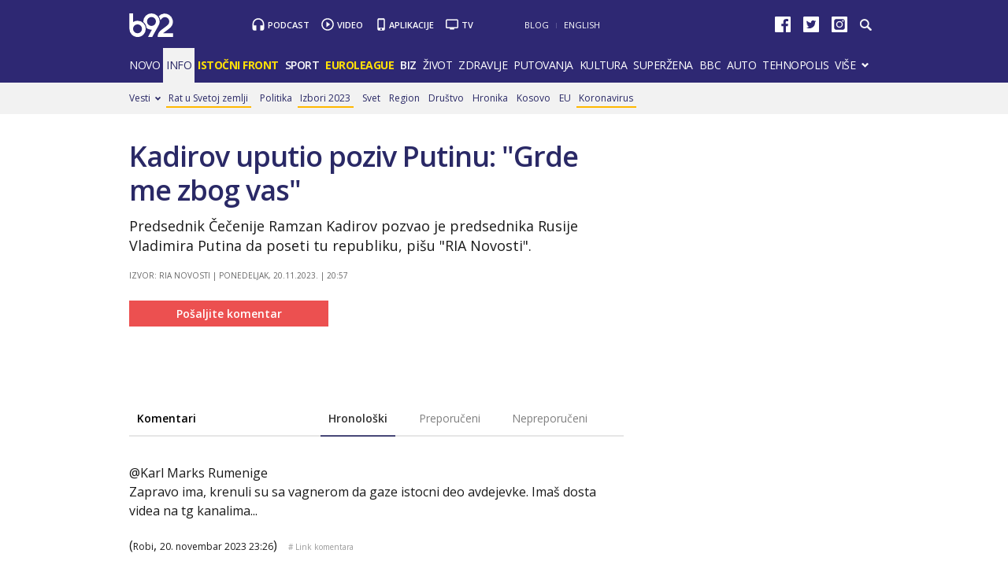

--- FILE ---
content_type: text/html
request_url: https://xs4.b92.net/info/komentari.php?nav_id=2437105
body_size: 87069
content:
<!DOCTYPE html>
<html lang="sr">
    <head>
        <meta charset="windows-1250">
        <meta name="viewport" content="width=device-width, initial-scale=1.0">
        <meta name="robots" content="noindex, nofollow" />
    <link rel="dns-prefetch" href="//b92s.net" />
    <link rel="dns-prefetch" href="https://b92s.net" />
                        <title>Kadirov uputio poziv Putinu: &quot;Grde me zbog vas&quot; - B92</title>
            <!--<meta name="theme-color" content="#312670" />
        <link rel="icon" sizes="16x16 32x32 48x48 64x64" href="//b92s.net/v5/images/favicon-64.ico?v3" />
        <link rel="icon" sizes="128x128" href="//b92s.net/v5/images/b92net-icon-128.png" />
        <link rel="icon" sizes="192x192" href="//b92s.net/v5/images/b92net-icon-192.png" />
        <link rel="apple-touch-icon" sizes="180x180" href="//b92s.net/v5/images/b92net-icon-180.png" />
        <link rel="icon" href="//b92s.net/v5/images/favicon-16.ico?v3" />-->
        <link rel="apple-touch-icon" sizes="57x57" href="https://b92s.net/v5/images/icons/apple-icon-57x57.png">
        <link rel="apple-touch-icon" sizes="60x60" href="https://b92s.net/v5/images/icons/apple-icon-60x60.png">
        <link rel="apple-touch-icon" sizes="72x72" href="https://b92s.net/v5/images/icons/apple-icon-72x72.png">
        <link rel="apple-touch-icon" sizes="76x76" href="https://b92s.net/v5/images/icons/apple-icon-76x76.png">
        <link rel="apple-touch-icon" sizes="114x114" href="https://b92s.net/v5/images/icons/apple-icon-114x114.png">
        <link rel="apple-touch-icon" sizes="120x120" href="https://b92s.net/v5/images/icons/apple-icon-120x120.png">
        <link rel="apple-touch-icon" sizes="144x144" href="https://b92s.net/v5/images/icons/apple-icon-144x144.png">
        <link rel="apple-touch-icon" sizes="152x152" href="https://b92s.net/v5/images/icons/apple-icon-152x152.png">
        <link rel="apple-touch-icon" sizes="180x180" href="https://b92s.net/v5/images/icons/apple-icon-180x180.png">
        <link rel="icon" type="image/png" sizes="192x192"  href="https://b92s.net/v5/images/icons/android-icon-192x192.png">
        <link rel="icon" type="image/x-icon" sizes="16x16 32x32" href="https://b92s.net/v5/images/icons/favicon.ico?v5" />
        <link rel="manifest" href="/manifest.json">
        <meta name="msapplication-TileColor" content="#312670">
        <meta name="msapplication-TileImage" content="https://b92s.net/v5/images/icons/ms-icon-144x144.png">
        <meta name="theme-color" content="#312670">
        <!-- UPSCORE LANDING START -->
        <!-- UPSCORE LANDING END -->
                                <link rel="amphtml" href="https://www.b92.net/info/vesti/index.php?yyyy=2023&mm=11&dd=20&nav_category=78&nav_id=2437105&version=amp">
                        <meta name="description" content="Predsednik Čečenije Ramzan Kadirov pozvao je predsednika Rusije Vladimira Putina da poseti tu republiku, pišu &quot;RIA Novosti&quot;.
" />
                    <link rel="canonical" href="https://www.b92.net/info/vesti/index.php?yyyy=2023&mm=11&dd=20&nav_category=78&nav_id=2437105" />
                        <!--social meta-->
<meta name="title" content="Kadirov uputio poziv Putinu: &quot;Grde me zbog vas&quot; - Info - B92" />
<meta property="og:title" content="Kadirov uputio poziv Putinu: &quot;Grde me zbog vas&quot;" />
<meta property="og:type" content="article" />
<meta property="og:url" content="https://www.b92.net/info/vesti/index.php?yyyy=2023&mm=11&dd=20&nav_category=78&nav_id=2437105" />
<meta property="og:image" content='https://www.b92.net/news/pics/2023/11/20/1935022693655bba1dbbfe5733264983_1280x720x006868.jpg' />
<meta property="og:image:type" content="image/jpeg" />
<meta property="og:image:width" content="1280" />
<meta property="og:image:height" content="720" />
<meta property="og:image" content="FULL_IMAGE_PATH" />
<meta property="og:site_name" content="B92.net" />
<meta property="og:description" content="Kako je navedeno, Kadirov se zahvalio predsedniku Rusije na pomoc&amp;#769;i u obnavljanju transportnog sektora u republici i uopšte, na pažnji prema Čečeniji." />
<meta property="fb:app_id" content="115124261860077"/>
<meta name="twitter:card" content="summary_large_image" />
<meta name="twitter:url" content="https://www.b92.net/info/vesti/index.php?yyyy=2023&mm=11&dd=20&nav_category=78&nav_id=2437105" />
<meta name="twitter:title" content="Kadirov uputio poziv Putinu: &quot;Grde me zbog vas&quot;" />
<meta name="twitter:description" content="Kako je navedeno, Kadirov se zahvalio predsedniku Rusije na pomoc&amp;#769;i u obnavljanju transportnog sektora u republici i uopšte, na pažnji prema Čečeniji." />
<meta name="twitter:image" content='https://www.b92.net/news/pics/2023/11/20/1935022693655bba1dbbfe5733264983_1280x720x006868.jpg' />
<!--social meta end--><!--schema.org-->
<script type="application/ld+json">
        {
            "@context": "http://schema.org/",
            "@type": "NewsArticle",
            "mainEntityOfPage": {
                "@type": "WebPage",
                "@id": "https://b92.net/info/vesti/index.php?yyyy=2023&mm=11&dd=20&nav_category=78&nav_id=2437105"
            },
            "headline": "Kadirov uputio poziv Putinu: &quot;Grde me zbog vas&quot;",
            "articleBody": "Predsednik Čečenije Ramzan Kadirov pozvao je predsednika Rusije Vladimira Putina da poseti tu republiku, pišu &quot;RIA Novosti&quot;.Poziv je uputio putem video linka tokom ceremonije obnavljanja voznog parka javnog prevoza u ruskim regionima.Kako je navedeno, Kadirov se zahvalio predsedniku Rusije na pomoc&amp;#769;i u obnavljanju transportnog sektora u republici i uopšte, na pažnji prema Čečeniji.Kadirov je kazao da ga građani Čečenije grde što Putin ne dolazi u republiku. &amp;quot;Grde me zbog vas... Zamolili su me da vam kažem da dođete kod nas&amp;quot;, rekao je Kadirov. Kazao je da je Putin &amp;quot;obnovio republiku, a ne samo autobuske stanice i aerodrome&amp;quot;. Putin mu je zauzvrat zahvalio na pozivu da poseti Čečeniju. &amp;quot;Sve što je urađeno u republici, urađeno je rukama talentovanog, vrednog čečenskog naroda&amp;quot;, naglasio je Putin. Podsetimo, lideri Rusije i Čečenije održali su radni sastanak krajem septembra.",
            "wordCount": 177,
            "image": [
                "https://www.b92.net/news/pics/2023/11/20/1935022693655bba1dbbfe5733264983_160x160x727200.jpg",
                "https://www.b92.net/news/pics/2023/11/20/1935022693655bba1dbbfe5733264983_700x525x0088.jpg",
                "https://www.b92.net/news/pics/2023/11/20/1935022693655bba1dbbfe5733264983_700x393x006968.jpg"
            ],
            "datePublished": "2023-11-20T20:11:00+01:00",
            "dateModified": "2023-11-20T20:57:00+01:00", 
            "author": {
                "@type": "Organization",
                "name": "B92"
            },            "publisher": {
                "@type": "Organization",
                "name": "B92",
                "logo": {
                    "@type": "ImageObject",
                    "url": "https://b92s.net/v5/images/logo-footer.png"
                }
            },
            "description": "Predsednik Čečenije Ramzan Kadirov pozvao je predsednika Rusije Vladimira Putina da poseti tu republiku, pišu &quot;RIA Novosti&quot;."
        }
        </script>
        <script>
            (function(u,p,s,c,r){u[r]=u[r]||function(p){(u[r].q=u[r].q||[]).push(p)},u[r].ls=1*new Date();
            var
            a=p.createElement(s),m=p.getElementsByTagName(s)[0];a.async=1;a.src=c;m.parentNode.insertBefore(a,m)
            })(window,document,'script','//files.upscore.com/async/upScore.js','upScore');
            upScore({config:{ domain: 'b92.net',
                article: '#article-content',
                track_positions: false},
                data: { 
                            section: 'Info',
                taxonomy: 'Info, Svet, Izvor: Ria novosti,',
                            object_id: '2437105-1',
                pubdate: '2023-11-20T20:11:00+01:00',
                author: 'sofija.joksimovic',
                object_type: 'comments',
            }});
        </script><!--schema.org end-->                
        <link href='https://fonts.googleapis.com/css?family=Open+Sans:400,400italic,600,600italic,700,700italic,800&subset=latin,latin-ext' rel='stylesheet' type='text/css'>
        <script>
            let banerPrvi = `
<div id="div-gpt-ad-1709203327359-0" >
 <img src="https://www.b92.net/data/images/2024-12-24/93393_tan2024-12-2407101759-3_f.jpg?timestamp=1735027111" alt="Durent pao pred Jokićem – Srbin nastavio sa dominacijom VIDEO" srcset="https://www.b92.net/data/images/2024-12-24/93393_tan2024-12-2407101759-3_f.jpg?timestamp=1735027111" class="lazyload">
</div>`;
        
        let testPrvi = 1;
        let testDrugi = 2;

        if(testPrvi>1){
            let rezultatPrvi = "radi";
        }
        if(testDrugi>1){
            let rezultatDrugi = "radi";
        }

            dataLayer = [];
        </script>
        <!-- DIDOMI CMP START -->
<script type="text/javascript">window.gdprAppliesGlobally=true;(function(){function n(e){if(!window.frames[e]){if(document.body&&document.body.firstChild){var t=document.body;var r=document.createElement("iframe");r.style.display="none";r.name=e;r.title=e;t.insertBefore(r,t.firstChild)}else{setTimeout(function(){n(e)},5)}}}function e(r,a,o,s,c){function e(e,t,r,n){if(typeof r!=="function"){return}if(!window[a]){window[a]=[]}var i=false;if(c){i=c(e,n,r)}if(!i){window[a].push({command:e,version:t,callback:r,parameter:n})}}e.stub=true;e.stubVersion=2;function t(n){if(!window[r]||window[r].stub!==true){return}if(!n.data){return}var i=typeof n.data==="string";var e;try{e=i?JSON.parse(n.data):n.data}catch(t){return}if(e[o]){var a=e[o];window[r](a.command,a.version,function(e,t){var r={};r[s]={returnValue:e,success:t,callId:a.callId};n.source.postMessage(i?JSON.stringify(r):r,"*")},a.parameter)}}if(typeof window[r]!=="function"){window[r]=e;if(window.addEventListener){window.addEventListener("message",t,false)}else{window.attachEvent("onmessage",t)}}}e("__uspapi","__uspapiBuffer","__uspapiCall","__uspapiReturn");n("__uspapiLocator");e("__tcfapi","__tcfapiBuffer","__tcfapiCall","__tcfapiReturn");n("__tcfapiLocator");(function(e){var t=document.createElement("link");t.rel="preconnect";t.as="script";var r=document.createElement("link");r.rel="dns-prefetch";r.as="script";var n=document.createElement("link");n.rel="preload";n.as="script";var i=document.createElement("script");i.id="spcloader";i.type="text/javascript";i["async"]=true;i.charset="utf-8";var a="https://sdk.privacy-center.org/"+e+"/loader.js?target="+document.location.hostname;if(window.didomiConfig&&window.didomiConfig.user){var o=window.didomiConfig.user;var s=o.country;var c=o.region;if(s){a=a+"&country="+s;if(c){a=a+"&region="+c}}}t.href="https://sdk.privacy-center.org/";r.href="https://sdk.privacy-center.org/";n.href=a;i.src=a;var d=document.getElementsByTagName("script")[0];d.parentNode.insertBefore(t,d);d.parentNode.insertBefore(r,d);d.parentNode.insertBefore(n,d);d.parentNode.insertBefore(i,d)})("5d4f9a97-bbaf-43db-8979-d91911adce82")})();</script>
  <script type="text/javascript">
window.didomiConfig = {
    user: {
        bots: {
            consentRequired: false,
            types: ['crawlers', 'performance'],
            // https://developers.didomi.io/cmp/web-sdk/consent-notice/bots
            extraUserAgents: ['cXensebot', 'Lighthouse'],
        }
    }
};
</script>
<!-- DIDOMI CMP END -->
        <!-- Google Tag Manager -->
        <script>(function(w,d,s,l,i){w[l]=w[l]||[];w[l].push({'gtm.start':
        new Date().getTime(),event:'gtm.js'});var f=d.getElementsByTagName(s)[0],
        j=d.createElement(s),dl=l!='dataLayer'?'&l='+l:'';j.async=true;j.src=
        'https://www.googletagmanager.com/gtm.js?id='+i+dl;f.parentNode.insertBefore(j,f);
        })(window,document,'script','dataLayer','GTM-K88DKZX');</script>
        <!-- End Google Tag Manager -->
        
        <link rel="stylesheet" href="//b92s.net/v5/css/prettyPhoto.css" type="text/css" media="screen">
        <link rel="stylesheet" type="text/css" href="//b92s.net/v5/css/main.css?v=040"> 
                    <link rel="stylesheet" type="text/css" href="//b92s.net/v5/css/article.css">
            <link rel="stylesheet" type="text/css" href="//b92s.net/v5/css/print.css" media="print">
            
                <script language="JavaScript" src="//b92s.net/v5/js/common.min.js" type="text/javascript"></script>
        <script language="JavaScript" src="//b92s.net/v5/js/tabs.min.js" type="text/javascript"></script>
        <!--[if gte IE 9]>
        <style type="text/css">
        .gradient{filter:none}
        </style>
        <![endif]-->
        <!--[if (gte IE 6)&(lte IE 8)]>
        <script src="//b92s.net/v5/js/respond.min.js"></script>
        <![endif]--> 
    <meta property="fb:pages" content="293558305836" />
                <!-- AdOcean pocetak -->
<!-- paket 1 -->
<script type="text/javascript" src="https://b92rs.adocean.pl/files/js/ado.js"></script>
<script type="text/javascript">
/* (c)AdOcean 2003-2011 */
	if(typeof ado!=="object"){ado={};ado.config=ado.preview=ado.placement=ado.master=ado.slave=function(){};} 
	ado.config({mode: "old", xml: false, characterEncoding: true});
	ado.preview({enabled: true, emiter: "b92rs.adocean.pl", id: "w8qbmKoFSE48rQlJpcC0cBz8s_HGPjI3bj.mBWRwSqf.E7"});
</script>
<script type="text/javascript">
/* (c)AdOcean 2003-2011, MASTER: b92.net.B92.net.B92.net.Info.Vesti Paket 1 */
ado.master({id: 'YgNBgld5vFflEZvDCCvE8GwpfYQuEAeVPn54ub9ZzSf.47', server: 'b92rs.adocean.pl', keys: ['info','svet','2437105'] });
</script>
<script type="text/javascript">
/* (c)AdOcean 2003-2012, MASTER: b92.net.B92.net.B92.net.Promo zona */
ado.master({id: 'E4A7dNpuOE8mUcNQAZRxh5jos6bwsDIl2NfGS0OyqiT.X7', server: 'b92rs.adocean.pl', keys: ['info','svet','2437105'] });
</script>

<!-- paket 2 -->
<script type="text/javascript" src="https://b92rs.adocean.pl/files/js/ado.js"></script>
<script type="text/javascript">
/* (c)AdOcean 2003-2011 */
	if(typeof ado!=="object"){ado={};ado.config=ado.preview=ado.placement=ado.master=ado.slave=function(){};} 
	ado.config({mode: "old", xml: false, characterEncoding: true});
	ado.preview({enabled: true, emiter: "b92rs.adocean.pl", id: "w8qbmKoFSE48rQlJpcC0cBz8s_HGPjI3bj.mBWRwSqf.E7"});
</script>
<script type="text/javascript">
/* (c)AdOcean 2003-2011, MASTER: b92.net.B92.net.B92.net.Info.Vesti Paket 2 */
ado.master({id: 'N5A3dytgJ8TPOCZBwXoIxDbSoXUgX0cmqkyddXQyqRz.f7', server: 'b92rs.adocean.pl', keys: ['info','svet','2437105'] });
</script>
<!-- AdOcean kraj -->

<!--DFP start-->
<script async='async' src='https://www.googletagservices.com/tag/js/gpt.js'></script>
<script async src="https://adxbid.info/b92_desktop_article.js"></script><script>
  var googletag = googletag || {};
  googletag.cmd = googletag.cmd || [];
</script>
<script>
  googletag.cmd.push(function() {
    //mapping
    var mappingMobile = googletag.sizeMapping().
    addSize([0, 0], [[320, 100], [320, 50], [300, 250], [300, 300], [300, 100], [336, 280], [250, 250], [250, 360], [1, 1], 'fluid', [320, 480]]).
    addSize([990, 200], []).
    build();
    // slots
    var gptAdSlots = [];

    gptAdSlots[0] = googletag.defineSlot('/1092830/B92_AdX_Mobile_1', [[320, 50], [300, 300], [300, 250], [336, 280], [320, 100]], 'div-gpt-ad-1484824034906-0').
    defineSizeMapping(mappingMobile).
    addService(googletag.pubads());
    gptAdSlots[1] = googletag.defineOutOfPageSlot('/1092830/Web_Interstitial', googletag.enums.OutOfPageFormat.INTERSTITIAL).
    defineSizeMapping(mappingMobile).
    addService(googletag.pubads());
    gptAdSlots[2] = googletag.defineSlot('/1092830/B92_Under_Article_1', [[300, 300], [300, 250]], 'div-gpt-ad-1622028350817-0').
    addService(googletag.pubads());
    gptAdSlots[3] = googletag.defineSlot('/1092830/B92_Under_Article_2', [[300, 300], [300, 250]], 'div-gpt-ad-1622028422297-0').
    addService(googletag.pubads());
    gptAdSlots[4] = googletag.defineSlot('/21836280021/adxp_b92_net_sticky', [[320, 100], [728, 90], [320, 50], [300, 250], [970, 90], [250, 250], [336, 280]], 'adxp_b92_net_sticky').addService(googletag.pubads());
    gptAdSlots[5] = googletag.defineSlot('/1092830/Teads_inRead_1x1', [1, 1], 'div-gpt-ad-1661331483221-0').addService(googletag.pubads());
    gptAdSlots[6] = googletag.defineSlot('/21836280021/adxp_b92_mobile_inArticle_300x250', [[250, 250], [336, 280], [300, 250], [320, 100], [320, 50]], 'div-gpt-ad-1662549574263-0').addService(googletag.pubads());
    
    googletag.pubads().setTargeting("section", "info");
    // start
    googletag.pubads().setTargeting("section", "info");
    googletag.pubads().setTargeting("category","info-komentari");
    googletag.pubads().setTargeting("tema",[]);
    googletag.pubads().disableInitialLoad();
    googletag.pubads().enableSingleRequest();
    googletag.pubads().collapseEmptyDivs(true,true);
    /*googletag.pubads().enableLazyLoad({
        fetchMarginPercent: 200,
        renderMarginPercent: 100,
        mobileScaling: 2.0
    });*/
    googletag.enableServices();
  });
</script>
<!--DFP end-->

<style>
@media (max-width: 768px) {/*
.article-header .img-frame-vertical img {
width:330px!important;
}
.article-header .img-frame-vertical {
width:330px!important;
margin-bottom:0;
margin-right:10px;
}
.article-header .img-frame-vertical span.zoom img {
    width: 100% !important;
    height: auto;
}
*/
    .mmedia-block > iframe {
        max-width: 100%!important;
    }
}
</style>
    <!-- Facebook Conversion Code for Key Page Views -->
    <script>
    (function(){var _fbq=window._fbq||(window._fbq=[]);if(!_fbq.loaded){var fbds=document.createElement("script");fbds.async=true;fbds.src="//connect.facebook.net/en_US/fbds.js";var s=document.getElementsByTagName("script")[0];s.parentNode.insertBefore(fbds,s);_fbq.loaded=true}})();window._fbq=window._fbq||[];window._fbq.push(["track","6022054961321",{"value":"0.00","currency":"EUR"}]);
    </script>
    <noscript><img height="1" width="1" alt="" style="display:none"
    src="https://www.facebook.com/tr?ev=6022054961321&amp;cd[value]=0.00&amp;cd[
    currency]=EUR&amp;noscript=1" /></noscript>
        
<style>

    .container.main, footer#footer {
        text-align: left;
    }

/*NAVIGATION OVERRIDE*/
@media screen and (min-width:990px){#top .header-top .menu>li{padding:12px 6px 13px;font-size:14px}}
/*Related Bottom Fix*/
@media screen and (min-width:768px){section.left #related-bottom .box3 .box-item:nth-child(3n+1){clear:none}section.left #related-bottom .box-item:last-child{margin-right:0}section.left #related-bottom .box-item:nth-child(3n){margin-right:0}section.left #related-bottom .box-item:nth-child(2n-1){margin-right:3%}}
/*VARIOUS*/
@media screen and (min-width:990px){.right.homeRight-top{top:-1190px /*-1895px*/}.news-box1 .box-item .text h2{font-size:28px}#top .header-top .header-master .services li.app {padding: 1px 15px 0 14px;} .video-podcast-embed {margin-bottom: 20px !important;}}

    .bbc-top,.bbc-top-article{height:34px;width:100%;text-align:left;background-color:#bb1919;overflow:hidden}.bbc-top-article{margin-bottom:20px}@media screen and (min-width:768px){.bbc .news-box-list.mbs .box-item:last-child{margin-bottom:10px}.bbc-top{margin-bottom:3.57866%}}@media screen and (max-width:767px){.news-box1 .box-item .text h2{font-size:20px}.bbc-top-article{margin-bottom:20px}}#prvars-module .img{max-height:61px}#prvars-module .box-item:first-child .img{max-height:206px}a.featured{font-weight:600}li.active a.featured{font-weight:400}.tabs-news-list .panes ul.full-width{padding:10px;background:#f8f8f8}
    #footer .container .footer-logo a img{
    width: 70%;
    opacity: 0.8;
    margin-top: 15%;
    }


#top .header-top .header-master .logo {
    background-image: url("https://b92s.net/v5/images/logo2.svg");
    -webkit-background-size: 56px 30px;
    -moz-background-size: 56px 30px;
    -o-background-size: 56px 30px;
    background-size: 56px 30px;}

@media screen and (min-width:990px){
        #top .header-top .header-master {
            margin: 17px 0 10px;
        }
    }
#top .header-top .header-master .logo {
    margin-top: 0px;
    width: 56px;
    height: 30px;
    }
    @media screen and (min-width: 990px){
#top .header-top .header-master .services li {
    padding: 1px 15px 0px 20px !important;}
}
    @media screen and (max-width:989px){
        #top .header-top .header-master .logo {
            margin-top: 12px;
        }
        #top .header-top .menu {z-index: 400;}
        #top .header-top .header-master .logo {
    -webkit-background-size: 48px 26px;
    -moz-background-size: 48px 26px;
    -o-background-size: 48px 26px;
    background-size: 48px 26px;}
    #top .header-top .header-master .logo {
    margin-top: 14px;
    width: 48px;
    height: 26px;
    }
      #footer .container .footer-logo a img{
    width: 30%;
    }
    }
    

    
    


    

}
            div.scrollmenucontainer {
                height: 100%;
                width: 100%;
                overflow-x:hidden!important;
                height: 40px;
            }
            div.scrollmenu {
                display: none;
                height: 100%;
                width: 100%;
                overflow-x:hidden!important;
            }
            div.scrollmenu ul {
                background-color: #dbdbdb;
                white-space: nowrap;
                overflow-x: auto;
                box-sizing: border-box;
                -webkit-overflow-scrolling: touch;
                 -ms-overflow-style: -ms-autohiding-scrollbar;
                 scroll-behavior: smooth;
                 display: flex;
            }
            div.scrollmenu ul::-webkit-scrollbar {
                width: 0px;  /* remove scrollbar space */
                height: 0px;
                background: transparent;  /* optional: just make scrollbar invisible */
            }
            div.scrollmenu ul::-webkit-scrollbar-thumb {
                background: transparent;
            }
            div.scrollmenu ul li {
                display: inline-block;
                height: 46px;                
            }

            div.scrollmenu a {
                display: inline-block;
                color: #2e2873;
                text-align: center;
                padding: 11px;
                text-decoration: none;
                text-transform: uppercase;
            }
            div.scrollmenu .active a {
                color: #FFF;
                background-color: #737373;
            }
            div.scrollmenu .highlight a {
                background: #ff5325;
                color: #fff;
            }
            span.echoSection {
                color: #ffffff;
                font-size: 26px;
                text-transform: uppercase;
            } 
            .sekcijaNaziv {
                display: block;
                position: absolute;
                right: 70px;
                top: 0px;
                height: 55px;
                line-height: 55px;
            }

            .link-list.lokal li:first-child a {
                padding-left: 70px;
            }
            .link-list.lokal img {
                left: 0px;
                top: -6px;
            }
            @media screen and (min-width: 990px) {.scrollmenucontainer {display: none;}}
            @media screen and (max-width: 989px) {
                div.scrollmenu {
                    display: block;
                    overflow-y: hidden;
                }
                div.scrollmenu .submenu {
                    display: none;
                }
                /*#top .header-top .header-master .logo {
                    float: left;
                    margin-left: 20px;
                }*/
                .hide-menu > a {
                    display: none !important;
                }
                .dropdown span {
                    display: none;
                }
                #top .header-top .dropdown ul {
                    display: block;
                    visibility: visible;
            }
            }
            @media screen and (max-width: 320px) {
                .has-gdc {
                    width: 300px!important;
                    margin-left: -10px!important;
                }
                .under-gdc {
                    margin-left: 10px;
                    margin-right: 10px;
                }
                .has-gdc .banner-mobile-300 div:first-child {
                    margin: 0 auto 20px auto!important;
                }
            }
           @media screen and (min-width: 990px){
                #top .header-top .menu>li {
                    padding: 12px 4px 13px;
                }
              }  

            img.a1Logo {width: 24px; background-color: white; margin: -3px 0px -7px 5px;}
            .scrollmenu > ul > li > a > img.a1Logo {margin: -11px -11px -6px -15px;}

.video-podcast-embed {
    position: relative;
    padding-bottom: 56.25%;
    padding-top: 25px;
    height: 0;
    margin: 0;
}
.video-podcast-embed iframe {
    position: absolute;
    top: 0;
    left: 0;
    width: 100%;
    height: 100%;
}
.banners-middle .banner-left > div:first-child, .banners-middle .banner-right > div:first-child {
    margin: 0px 0 20px 0;
}
@media screen and (max-width: 767px) {
.banners-middle-homepage .banner-left > div:first-child, .banners-middle-homepage .banner-right > div:first-child {
    margin: 0px auto 20px auto;
}
}
 .banner-mobile-320 {overflow: hidden;}

    a.sslikom {
        background: url(https://b92s.net/v5/images/F4-2022.jpg) no-repeat left center;
        background-size: 20px;
        padding-left: 25px !important;
    }
    .highlight a.sslikom:hover {
        background: #FFB800 url(https://b92s.net/v5/images/F4-2022.jpg) no-repeat left center !important;
        background-size: 20px !important;
    }
@media screen and (min-width: 990px){#top .header-top .submenu > li{padding-right: 3px !important;} }
#lists .blog.list-active .item .text {margin-right: 0 !important;}


#qatar-tema-nav {
    background-image: url(https://b92s.net/sport/qatar2022/qatar-2022Dark-2x.png) !important;
    background-size: cover !important;
    width: 73px;
    height: 40px;
}
#qatar-tema-nav.active {
    background-image: url(https://b92s.net/sport/qatar2022/qatar-2022Light-2x.png) !important;
}
img.najava-qatar-2022 { margin-bottom: 16px;}
    @media screen and (max-width: 767px){
        a.sslikom {background: url(https://b92s.net/v5/images/F4-2022.jpg) no-repeat 39% center; background-size: 20px !important;}
        #qatar-tema-nav {display: inline-block;}
        img.najava-qatar-2022 { margin-bottom: 35px;}
    }

    img.djokovic { margin-bottom: 16px;}
    @media screen and (max-width: 767px){
        img.djokovic { margin-bottom: 35px;}
    }

    @media screen and (max-width: 989px) { #top .header-top .menu #qatar-navigacija {display: flex; justify-content: center;} }
      
    
/* BBC Sidebar Start */
 .right #bbc-module {
    padding: 20px 10px 0 10px;
    border: 2px solid #bb1919;
}

.right #bbc-module .box-item:first-child .img, .right #bbc-module .box-item:first-child .text {width: 100%; margin-right: 0 !important;}

.right #bbc-module .news-box-list .box-item .img {
    float: left;
    margin-right: 4.82916%;
    margin-left: 0;
}
#bbc-module .box-item:first-child .img {
    max-height: 206px;
}
.right #bbc-module .box-item:first-child .text h3 {
    font-size: 16px !important;
}
/* BBC Sidebar End */
.liga-sampiona-nav {
    background-image: url(https://b92s.net/sport/liga-sampiona/ls-navigacija-transparent-x2.png);
    background-repeat: no-repeat;
    background-size: cover;
    height: 45px;
    width: 111px;
}
@media screen and (max-width: 989px){
    .liga-sampiona-nav {
    background-image: url(https://b92s.net/sport/liga-sampiona/liga-sampiona-plavo.png);
    }
    .liga-sampiona-anchor{
        padding: 0 !important;
    }
}
.liga-sampiona-nav.active {
    background-image: url(https://b92s.net/sport/liga-sampiona/ls-chipsy-nav-active.png);
}

@media screen and (max-width:767px){.liga-sampiona-anchor {display: flex; justify-content: center;border-bottom: 1px solid #ebebeb;padding: 0 !important;} }

.izbori2023-nav {
    background-image: url(https://b92s.net/info/izbori2023/izbori-ikonica-transparent-white.png);
    background-repeat: no-repeat;
    background-size: cover;
    height: 22px;
    width: 55px;
    margin-top: 8px;
}

@media screen and (max-width: 989px){
    .izbori2023-nav {
    background-image: url(https://b92s.net/info/izbori2023/izbori-ikonica-transparent-blue.png);
    background-repeat: no-repeat;
    background-size: cover;
    height: 26px !important;
    width: 58px;
    margin-top: 6px;
    margin-right: 6px;
    }
    .izbori2023-nav-anchor{
        padding: 0 !important;
    }
}
@media screen and (max-width:767px){
    .izbori2023-anchor {
        display: flex; 
        justify-content: center;
        border-bottom: 1px solid #ebebeb;
        padding: 0 !important;
        height: 45px;
    } 
}
</style>
<script>
            window.addEventListener("message", function(e) {
                if (e.origin.match(/^https?:\/\/((www\.)?b92\.net|tpc\.googlesyndication\.com)$/)) {
                    //B92_AdX_Mobile_1
                    if (e.data == 'div-gpt-ad-1484824034906-0') {
                        try {
                            var el = document.getElementById('div-gpt-ad-1484824034906-0')
                            el.style.display = 'none';
                            } catch (err) {}
                    }
                }
            }, false);
        </script>
        <script type="text/javascript" src="//b92s.net/v5/js/jquery-1.11.3.min.js"></script>
        <script type="text/javascript" src="//b92s.net/v5/js/jquery-migrate-1.2.1.min.js"></script>
        <script type="text/javascript" src="//b92s.net/v5/js/jquery-ui.min.js"></script>
        <script>
            $(document).ready(function(){function i(){$(this).find("ul").css("visibility","visible")}function n(){$(this).find("ul").css("visibility","hidden")}$(".dropdown").bind("mouseover",i),$(".dropdown").bind("mouseout",n)});
            $(function(){$("#tabs,#tabs1,#tabs2,#tabs3,#tabs4,#tabs5").tabs()});
        </script>
        <script data-ad-client="ca-pub-6788273426474835" async src="https://pagead2.googlesyndication.com/pagead/js/adsbygoogle.js"></script>

<script type="text/javascript">
    (function(c,l,a,r,i,t,y){
        c[a]=c[a]||function(){(c[a].q=c[a].q||[]).push(arguments)};
        t=l.createElement(r);t.async=1;t.src="https://www.clarity.ms/tag/"+i;
        y=l.getElementsByTagName(r)[0];y.parentNode.insertBefore(t,y);
    })(window, document, "clarity", "script", "fqzxjiy0w7");
</script>
    </head>
    <body>
    <!-- Google Tag Manager (noscript) -->
        <noscript><iframe src="https://www.googletagmanager.com/ns.html?id=GTM-K88DKZX"
        height="0" width="0" style="display:none;visibility:hidden"></iframe></noscript>
        <!-- End Google Tag Manager (noscript) -->
        <!--2026--><!-- (C)2000-2014 Gemius SA - gemiusAudience / b92.net / Info -->
<script type="text/javascript">
<!--//--><![CDATA[//><!--
var pp_gemius_identifier = 'B81Lya_uPG5klmIuYtZu4JcPj34goRsco.vzjAE9PEH.O7';
// lines below shouldn't be edited
function gemius_pending(i) { window[i] = window[i] || function() {var x = window[i+'_pdata'] = window[i+'_pdata'] || []; x[x.length]=arguments;};};
gemius_pending('gemius_hit'); gemius_pending('gemius_event'); gemius_pending('pp_gemius_hit'); gemius_pending('pp_gemius_event');
(function(d,t) {try {var gt=d.createElement(t),s=d.getElementsByTagName(t)[0],l='http'+((location.protocol=='https:')?'s':''); gt.setAttribute('async','async');
gt.setAttribute('defer','defer'); gt.src=l+'://gars.hit.gemius.pl/xgemius.js'; s.parentNode.insertBefore(gt,s);} catch (e) {}})(document,'script');
//--><!]]>
</script>
<!-- info-naslovna --><div id="adoceanb92rsnhisfmeucr"></div>
<script type="text/javascript">
/* (c)AdOcean 2003-2015, b92.net.B92.net.B92.net.Info.Vesti Paket 2.Floating */
ado.slave('adoceanb92rsnhisfmeucr', {myMaster: 'N5A3dytgJ8TPOCZBwXoIxDbSoXUgX0cmqkyddXQyqRz.f7' });
</script><div class="overallImg-left">

<div id="adoceanb92rswddsdxsmra"></div>
<script type="text/javascript">
/* (c)AdOcean 2003-2015, b92.net.B92.net.B92.net.Info.Vesti Paket 2.Wallpaper left */
ado.slave('adoceanb92rswddsdxsmra', {myMaster: 'N5A3dytgJ8TPOCZBwXoIxDbSoXUgX0cmqkyddXQyqRz.f7' });
</script>

</div>

<div class="overallImg-right">

<div id="adoceanb92rstekihumrmv"></div>
<script type="text/javascript">
/* (c)AdOcean 2003-2015, b92.net.B92.net.B92.net.Info.Vesti Paket 2.Wallpaper right */
ado.slave('adoceanb92rstekihumrmv', {myMaster: 'N5A3dytgJ8TPOCZBwXoIxDbSoXUgX0cmqkyddXQyqRz.f7' });
</script>

</div><div id="fb-root"></div>
<script>(function(d, s, id) {
  var js, fjs = d.getElementsByTagName(s)[0];
  if (d.getElementById(id)) return;
  js = d.createElement(s); js.id = id;
  js.src = "//connect.facebook.net/sr_RS/sdk.js#xfbml=1&version=v2.9&appId=115124261860077";
  fjs.parentNode.insertBefore(js, fjs);
}(document, 'script', 'facebook-jssdk'));</script>


<script>
  window.fbAsyncInit = function() {
    FB.init({
      appId      : '115124261860077',
      cookie     : true,
      xfbml      : true,
      version    : 'v2.8'
    });
    FB.AppEvents.logPageView();   
  };

  (function(d, s, id){
     var js, fjs = d.getElementsByTagName(s)[0];
     if (d.getElementById(id)) {return;}
     js = d.createElement(s); js.id = id;
     js.src = "//connect.facebook.net/en_US/sdk.js";
     fjs.parentNode.insertBefore(js, fjs);
   }(document, 'script', 'facebook-jssdk'));
</script>
<script>window.twttr = (function(d, s, id) {
  var js, fjs = d.getElementsByTagName(s)[0],
    t = window.twttr || {};
  if (d.getElementById(id)) return t;
  js = d.createElement(s);
  js.id = id;
  js.src = "https://platform.twitter.com/widgets.js";
  fjs.parentNode.insertBefore(js, fjs);

  t._e = [];
  t.ready = function(f) {
    t._e.push(f);
  };

  return t;
}(document, "script", "twitter-wjs"));</script>
<script>
        $(window).load(function(){
            if($(window).width()<$(".scrollmenu .active").offset().left+$(".scrollmenu .active").width()){$sirina=$(window).width()-$(".scrollmenu .active").width();$odskrolaj=$(".scrollmenu .active").offset().left-$sirina/2;$(".menu").scrollLeft($odskrolaj)};
            console.log($(".scrollmenu .active").offset().left);
            console.log($(window).width());
        });
</script>
        <div class="banner-top above">
            <div id="adoceanb92rsnklmbrotmj"></div>
<script type="text/javascript">
/* (c)AdOcean 2003-2015, b92.net.B92.net.B92.net.Info.Vesti Paket 2.Header Wallpaper */
ado.slave('adoceanb92rsnklmbrotmj', {myMaster: 'N5A3dytgJ8TPOCZBwXoIxDbSoXUgX0cmqkyddXQyqRz.f7' });
</script>        </div>
        
        <header id="top">
            <div class="header-top submenu-active">
                <div class="container">
                    
                    <div class="header-master">
                        <a class="logo" href="https://www.b92.net/"></a>
                        <ul class="services" style="margin-left: 100px;">
                            <li style="background: url(//b92s.net/v5/images/podcast-icon.svg) no-repeat;"><a href="/podcast/">Podcast</a></li>
                            <li style="background: url(//b92s.net/v5/images/video-icon.svg) no-repeat;"><a href="/video/">Video</a></li>
                            <li style="background: url(//b92s.net/v5/images/app-icon.svg) no-repeat; padding-left: 18px !important;"><a href="/aplikacije/">Aplikacije</a></li>
                            <li style="background: url(//b92s.net/v5/images/tv-icon.svg) no-repeat;"><a href="https://b92.tv" target="_blank">TV</a></li>
                        </ul>
                        
                        <ul class="us">
                            <li><a href="http://blog.b92.net" target="_blank">Blog</a></li>
                            <li><a href="/eng/">English</a></li>
                        </ul>                       
                        
                        <div class="search">
                            <script>
  (function() {
    var cx = '013778071545259998181:cnz_uhppiis';
    var gcse = document.createElement('script');
    gcse.type = 'text/javascript';
    gcse.async = true;
    gcse.src = 'https://cse.google.com/cse.js?cx=' + cx;
    var s = document.getElementsByTagName('script')[0];
    s.parentNode.insertBefore(gcse, s);
  })();
</script>
<form class="hide" onsubmit="return submitQuery()">
    <div style="top:30px; position: relative;right: 85px;">
<gcse:searchbox-only resultsUrl="/search/index.php"></gcse:searchbox-only>
</div>
</form> 
<style>
#top .header-top .header-master .search form input[type="text"] {
    line-height: 20px!important;
}
</style>
                            <button onclick="search();" value="Search"></button>
                        </div>
                        <style>
                            .social a {
                                margin-right: 12px;
                            }
                            .social a:last-child {
                                margin-right: 0;
                            }
                           
                        </style>
                        
                        <div class="social">
                            <a href="https://www.facebook.com/B92vesti/" target="_blank" title="Prati b92 na fejsu!"><img src="https://b92s.net/v5/images/social/fb.svg" height="20px" alt="Prati b92 na fejsu!" /></a>
                            <a href="https://twitter.com/b92vesti/" target="_blank" title="Prati b92 na twitteru!"><img src="https://b92s.net/v5/images/social/tvit.svg" height="20px" alt="Prati b92 na twitteru!" /></a>
                            <a href="https://www.instagram.com/b92net/" target="_blank" title="Prati b92 na instagramu!"><img src="https://b92s.net/v5/images/social/insta.svg" height="20px" alt="Prati b92 na instagramu!" /></a>
                        </div>
                        
                        <button onclick="menu();" class="menu-collapse off">
                            <span class="icon-bar"></span>
                            <span class="icon-bar"></span>
                            <span class="icon-bar"></span>
                        </button>
                        <script>
                            function menu(){$(".off").toggleClass("on")}function search(){$(location).attr('href','https://www.b92.net/search/');}
                        </script>
                        
                    </div>
                    <div class="clear"></div>
                    <nav class="main-nav submenu-active off">
                         
<ul class="menu">
    <li><a href="/novo/">Novo</a></li>
    <li class='active'>
        <a class="featured" href="/info/">Info</a>
        <ul class="submenu">
    <li class="submenu-menu dropdown ">
        <a href="/info/vesti/naslovi.php">Vesti</a>
        <ul>
            <li><a href="/info/vesti/index.php?&amp;nav_category=11">Politika</a></li>
            <li><a href="/info/vesti/index.php?&amp;nav_category=12">Društvo</a></li>
            <li><a href="/info/vesti/index.php?&amp;nav_category=16">Hronika</a></li>
            <li><a href="/info/vesti/index.php?&amp;nav_category=640">Kosovo</a></li>
            <li><a href="/info/vesti/index.php?&amp;nav_category=1262">Evropska unija</a></li>
            <li><a href="/info/vesti/index.php?&amp;nav_category=167">Region</a></li>
            <li><a href="/info/vesti/index.php?&amp;nav_category=78">Svet</a></li>
            <!-- <li><a href="/info/vesti/index.php?&amp;nav_category=418">Izbori</a></li> -->
        </ul>
    </li>
    
    <li class="highlight"><a href="/info/rat-u-svetoj-zemlji/index.php">Rat u Svetoj zemlji</a></li>
    <li ><a href="/info/vesti/index.php?&amp;nav_category=11">Politika</a></li>
    <li class="highlight"><a href="/info/izbori2023/">Izbori 2023</a></li>
    <li ><a href="/info/vesti/index.php?&amp;nav_category=78">Svet</a></li>
    <li ><a href="/info/vesti/index.php?&amp;nav_category=167">Region</a></li>
    <li ><a href="/info/vesti/index.php?&amp;nav_category=12">Društvo</a></li>
    <li ><a href="/info/vesti/index.php?&amp;nav_category=16">Hronika</a></li>
    <li ><a href="/info/vesti/index.php?&amp;nav_category=640">Kosovo</a></li>
    <li ><a href="/info/vesti/index.php?&amp;nav_category=1262">EU</a></li>

    <!--<li ><a href="/info/vesti/index.php?&amp;nav_category=120">Org. kriminal</a></li>
    <li ><a href="/info/vesti/index.php?&amp;nav_category=206">Drugi pišu</a></li>-->
<!--    <li ><a href="/info/vesti/index.php?&amp;nav_category=2124">Blog žena izbeglica</a></li>-->
    <!--<li ><a href="/info/bezbednost/">Bezbednost po meri</a></li>-->

    <li class="highlight"><a href="/info/koronavirus/index.php">Koronavirus</a></li>
</ul>
    </li>
    
    
    <!--<li class="highlight"><a href="/info/vesti/index.php?nav_category=640">Kosovo</a></li>-->
    <li class="highlight">
        <a href="/info/rat-rusija-ukrajina/index.php">Istočni front</a>
    </li>
    <!-- <li class="highlight"><a href="/info/kraljica-elizabeta/index.php">Elizabeta</a></li> -->
    
    <!--<li class='highlight'>
    <a href="/info/koronavirus/">Korona</a>
            
    </li>-->
    
   
    <!-- <li ><a href="/info/erdogan-srbija-beograd/">Erdogan u Srbiji</a></li> -->
    <li >
        <a class="featured" href="/sport/">Sport</a>
            </li>
    
   <li class="highlight">
        <a href="/sport//euroleague/">Euroleague</a>
    </li> 
    <!-- <li class="highlight">
        <a href="/sport/nba/">NBA</a>
    </li> -->
    </li></a>
    <li >
        <a class="featured" href="/biz/">Biz</a>
            </li>

    <!-- <li class="">
    <a href="/lokal/">Lokal</a>
    </li> -->

    <li >
        <a href="/zivot/">Život</a>
            </li>
    <li >
        <a href="/zdravlje/">Zdravlje</a>
            </li>
    
    <li>
        <a href="/putovanja/">Putovanja</a>
            </li>
     <li ><a href="/kultura/">Kultura</a></li>
    
    <li><a href="/superzena/">Superžena</a></li>
    <li ><a href="/bbc/">BBC</a></li>
    <li >
        <a href="/automobili/">Auto</a>
            </li>
   <li >
        <a href="/tehnopolis/"  class="sagaTehnopolis">Tehnopolis</a>
            </li>

    
    <li class="hide-menu ">
        <a href="/tv/">TV</a>
            </li>
    <li class="hide-menu ">
        <a href="/podcast/">Podcast</a>
            </li>
    <li class="hide-menu ">
        <a href="/radio/">Radio</a>
            </li>
    <li class="hide-menu ">
        <a href="/video/">Video</a>
            </li>
    <li class="hide-menu ">
        <a href="/search/">Pretraga</a>
    </li>
    <li class="more dropdown">
        <span style="color: #FFF">Više</span>
        <ul>
            <li class="">
    <a href="/lokal/">Lokal</a>
    </li>
<!-- <li><a href="/kultura/">Kultura</a></li> -->
<li><a href="/info/koronavirus/">Korona</a></li>
<li><a href="/kako-si/">#kakosi</a></li> 
<li><a href="/esports/">eSports</a></li>
<li><a href="http://www.mojkvadrat.rs" target="_blank">Nekretnine</a></li>
<li><a href="/vreme/?action=details&id=1">Vreme</a></li>
<li><a href="https://mape.b92.net/" target="_blank">Mape</a></li>
        </ul>
    </li>
</ul>
                    </nav>   
                </div>
            </div>
            <div class="scrollmenucontainer">
            <div class="scrollmenu">
                
<ul class="menu">
    <li class="more dropdown">
        <ul>
         
<ul class="menu">
    <li><a href="/novo/">Novo</a></li>
    <li class='active'>
        <a class="featured" href="/info/">Info</a>
        <ul class="submenu">
    <li class="submenu-menu dropdown ">
        <a href="/info/vesti/naslovi.php">Vesti</a>
        <ul>
            <li><a href="/info/vesti/index.php?&amp;nav_category=11">Politika</a></li>
            <li><a href="/info/vesti/index.php?&amp;nav_category=12">Društvo</a></li>
            <li><a href="/info/vesti/index.php?&amp;nav_category=16">Hronika</a></li>
            <li><a href="/info/vesti/index.php?&amp;nav_category=640">Kosovo</a></li>
            <li><a href="/info/vesti/index.php?&amp;nav_category=1262">Evropska unija</a></li>
            <li><a href="/info/vesti/index.php?&amp;nav_category=167">Region</a></li>
            <li><a href="/info/vesti/index.php?&amp;nav_category=78">Svet</a></li>
            <!-- <li><a href="/info/vesti/index.php?&amp;nav_category=418">Izbori</a></li> -->
        </ul>
    </li>
    
    <li class="highlight"><a href="/info/rat-u-svetoj-zemlji/index.php">Rat u Svetoj zemlji</a></li>
    <li ><a href="/info/vesti/index.php?&amp;nav_category=11">Politika</a></li>
    <li class="highlight"><a href="/info/izbori2023/">Izbori 2023</a></li>
    <li ><a href="/info/vesti/index.php?&amp;nav_category=78">Svet</a></li>
    <li ><a href="/info/vesti/index.php?&amp;nav_category=167">Region</a></li>
    <li ><a href="/info/vesti/index.php?&amp;nav_category=12">Društvo</a></li>
    <li ><a href="/info/vesti/index.php?&amp;nav_category=16">Hronika</a></li>
    <li ><a href="/info/vesti/index.php?&amp;nav_category=640">Kosovo</a></li>
    <li ><a href="/info/vesti/index.php?&amp;nav_category=1262">EU</a></li>

    <!--<li ><a href="/info/vesti/index.php?&amp;nav_category=120">Org. kriminal</a></li>
    <li ><a href="/info/vesti/index.php?&amp;nav_category=206">Drugi pišu</a></li>-->
<!--    <li ><a href="/info/vesti/index.php?&amp;nav_category=2124">Blog žena izbeglica</a></li>-->
    <!--<li ><a href="/info/bezbednost/">Bezbednost po meri</a></li>-->

    <li class="highlight"><a href="/info/koronavirus/index.php">Koronavirus</a></li>
</ul>
    </li>
    
    
    <!--<li class="highlight"><a href="/info/vesti/index.php?nav_category=640">Kosovo</a></li>-->
    <li class="highlight">
        <a href="/info/rat-rusija-ukrajina/index.php">Istočni front</a>
    </li>
    <!-- <li class="highlight"><a href="/info/kraljica-elizabeta/index.php">Elizabeta</a></li> -->
    
    <!--<li class='highlight'>
    <a href="/info/koronavirus/">Korona</a>
            
    </li>-->
    
   
    <!-- <li ><a href="/info/erdogan-srbija-beograd/">Erdogan u Srbiji</a></li> -->
    <li >
        <a class="featured" href="/sport/">Sport</a>
            </li>
    
   <li class="highlight">
        <a href="/sport//euroleague/">Euroleague</a>
    </li> 
    <!-- <li class="highlight">
        <a href="/sport/nba/">NBA</a>
    </li> -->
    </li></a>
    <li >
        <a class="featured" href="/biz/">Biz</a>
            </li>

    <!-- <li class="">
    <a href="/lokal/">Lokal</a>
    </li> -->

    <li >
        <a href="/zivot/">Život</a>
            </li>
    <li >
        <a href="/zdravlje/">Zdravlje</a>
            </li>
    
    <li>
        <a href="/putovanja/">Putovanja</a>
            </li>
     <li ><a href="/kultura/">Kultura</a></li>
    
    <li><a href="/superzena/">Superžena</a></li>
    <li ><a href="/bbc/">BBC</a></li>
    <li >
        <a href="/automobili/">Auto</a>
            </li>
   <li >
        <a href="/tehnopolis/"  class="sagaTehnopolis">Tehnopolis</a>
            </li>

    
    <li class="hide-menu ">
        <a href="/tv/">TV</a>
            </li>
    <li class="hide-menu ">
        <a href="/podcast/">Podcast</a>
            </li>
    <li class="hide-menu ">
        <a href="/radio/">Radio</a>
            </li>
    <li class="hide-menu ">
        <a href="/video/">Video</a>
            </li>
    <li class="hide-menu ">
        <a href="/search/">Pretraga</a>
    </li>
    <li class="more dropdown">
        <span style="color: #FFF">Više</span>
        <ul>
            <li class="">
    <a href="/lokal/">Lokal</a>
    </li>
<!-- <li><a href="/kultura/">Kultura</a></li> -->
<li><a href="/info/koronavirus/">Korona</a></li>
<li><a href="/kako-si/">#kakosi</a></li> 
<li><a href="/esports/">eSports</a></li>
<li><a href="http://www.mojkvadrat.rs" target="_blank">Nekretnine</a></li>
<li><a href="/vreme/?action=details&id=1">Vreme</a></li>
<li><a href="https://mape.b92.net/" target="_blank">Mape</a></li>
        </ul>
    </li>
</ul>
        <li class="">
    <a href="/lokal/">Lokal</a>
    </li>
<!-- <li><a href="/kultura/">Kultura</a></li> -->
<li><a href="/info/koronavirus/">Korona</a></li>
<li><a href="/kako-si/">#kakosi</a></li> 
<li><a href="/esports/">eSports</a></li>
<li><a href="http://www.mojkvadrat.rs" target="_blank">Nekretnine</a></li>
<li><a href="/vreme/?action=details&id=1">Vreme</a></li>
<li><a href="https://mape.b92.net/" target="_blank">Mape</a></li>
        </ul>
    </li>
</ul>
            </div><!--scrollmenu-->
        </div><!--scrollmenucontainer-->
            <!--custom header-->
                    </header><!-- //top -->
        <div class="banner-top">
            <div id="adoceanb92rsopdicohimc"></div>
<script type="text/javascript">
/* (c)AdOcean 2003-2015, b92.net.B92.net.B92.net.Info.Vesti Paket 2.BillboardPush */
ado.slave('adoceanb92rsopdicohimc', {myMaster: 'N5A3dytgJ8TPOCZBwXoIxDbSoXUgX0cmqkyddXQyqRz.f7' });
</script>        </div>
                <div class="baner-mobile banner-mobile-320">
            <!-- /1092830/B92_AdX_mobile_top -->
            <div id='div-gpt-ad-1484654647872-0'>
            <script>
            googletag.cmd.push(function() { googletag.display('div-gpt-ad-1484654647872-0'); });
            </script>
            </div>
        </div>
                <div class="container main "> 

                 

            <section class="left " >    
                                         



                 <!--  -->
                
          
<div id="divt2437105a" name="divt2437105a" style="display: block;">
		<article class="item-page">
			<div class="article-header">
                <h1><a href="/info/vesti/index.php?yyyy=2023&amp;mm=11&amp;dd=20&amp;nav_category=78&amp;nav_id=2437105">Kadirov uputio poziv Putinu: "Grde me zbog vas"</a></h1>
                <p> Predsednik Čečenije Ramzan Kadirov pozvao je predsednika Rusije Vladimira Putina da poseti tu republiku, pišu "RIA Novosti".
</p>                <small>
                    <!--                    <span>Izvor: Ria novosti</span>-->
                    <span>Izvor:&nbsp;Ria novosti</span>                    <time datetime="20-11-2023" pubdate>ponedeljak, 20.11.2023. | 20:57</time>
                </small>
            </div>
			<span class="comments-send x"><a href="/info/vas_komentar.php?nav_id=2437105">Pošaljite komentar</a></span>
		
            <div class="banner-comments">
                <!-- Httpool Block -->
                <script type="text/javascript">
                    AdPlatformZone = {
                        id: "62ac6bcf2",
                        format: "468x60"
                    };
                </script>
                <script type="text/javascript" src="https://relay-rs.ads.httpool.com"></script>
                <!-- /Httpool Block -->
            </div>
        </article>
	</div><div class="clear"></div><!--<script src="//b92s.net/js/prototype.js" type="text/javascript"></script>-->
<!--<script src="//b92s.net/js/tabs.js" type="text/javascript"></script>-->
<script type="text/javascript">
<!-- 
	function comment_tick(id, kind) {
		jQuery.ajax({
                type: "POST",
                url: "/komentari/tick.php",
                data:{ lang: "srpski", id: id, thumbs: kind },
                success:function(response){
                    (jQuery)('#comment' + id + 'h-rate').html("<div class=\"notice\">Vaš glas je zabeležen - hvala na trudu.<\/div>");
                    (jQuery)('#comment' + id + 'tu-rate').html("<div class=\"notice\">Vaš glas je zabeležen - hvala na trudu.<\/div>");
                    (jQuery)('#comment' + id + 'td-rate').html("<div class=\"notice\">Vaš glas je zabeležen - hvala na trudu.<\/div>");
                },
                error:function (xhr, ajaxOptions, thrownError){
                    alert('Problem u beleženju vašeg glasa - molimo vas pokušajte kasnije.')
                }    
            });
		return false;
	}
	
	
	function comment_explain() {
		var x = window.open('/komentari/objasnjenje.html','objasnjenje','left=100,top=100,width=517,height=500, TOOLBAR=no, LOCATION=no, DIRECTORIES=no, STATUS=no, MENUBAR=no, SCROLLBARS=yes, RESIZABLE=yes');
		if (x) x.focus();
		else alert('Popup disabled');
		return false;
	}
//-->
</script>
<div class="comments" id="comments-switch-order">
	<ul id="rate-nav">
		<li><span>Komentari&nbsp;&nbsp;</span></li>
		<li class="selected-tab"><a href="#" id="comment-h-tabnav" onclick="my_changeTab('comments-switch-order', 'comments-h-tab', this); return false;">Hronološki</a></li>
		<li class=""><a href="#" id="comment-tu-tabnav" onclick="my_changeTab('comments-switch-order', 'comments-tu-tab', this); return false;">Preporučeni</a></li>
		<li class=""><a href="#" id="comment-td-tabnav" onclick="my_changeTab('comments-switch-order', 'comments-td-tab', this); return false;">Nepreporučeni</a></li>
		
	</ul>
</div>
<script type="text/javascript">
	createTabGroup('comments-switch-order', 'selected-tab');
	addTab('comments-switch-order', 'comments-h-tab');
	addTab('comments-switch-order', 'comments-tu-tab');
	addTab('comments-switch-order', 'comments-td-tab');
		
</script>
<div id="tab-comments-h-tab" style=""><div class="comments">
<div class="brclear"></div>
<ol start="1"><li id="k43630779"><a name="k43630779"></a>
	@Karl Marks Rumenige<br />Zapravo ima, krenuli su sa vagnerom da gaze istocni deo avdejevke. Imaš dosta videa na tg kanalima...<br />
	(<span class="comment-author">Robi</span>, <span class="comment-date">20. novembar 2023 23:26</span>)
	<p style="margin:5px 0 0 0; padding:0;"><a href="komentari.php?nav_id=2437105#k43630779"># Link komentara</a></p>
	<div class="rate-comment-container" id="comment43630779h-rate">
		<div class="rate-comment-row">
			<div class="rc-item"><a href="#" class="rate-up" onclick="return comment_tick(43630779, 'up');">Preporučujem<span>(+25)</span></a></div>
			<div class="rc-item"><a href="#" class="rate-dn" onclick="return comment_tick(43630779, 'down');">Ne preporučujem <span>(-11)</span></a></div>
			<div class="rc-item"><a href="#" class="rate-what" onclick="return comment_explain();">Šta je ovo</a></div>
			<div class="brclear"></div>
		</div>
	</div>
</li><li id="k43629944"><a name="k43629944"></a>
	Vidjali smo podilazenja politicarima, ali ovo je podiglo lestvicu na viši nivo. Nema srece narodima koji u politicare gledaju kao na uzvišena bica, a u stvari treba da budu samo drzavni sluzbenici koji rade za svoju zemlju, a u sluzbi naroda.<br />
	(<span class="comment-author">Strahinja</span>, <span class="comment-date">20. novembar 2023 21:19</span>)
	<p style="margin:5px 0 0 0; padding:0;"><a href="komentari.php?nav_id=2437105#k43629944"># Link komentara</a></p>
	<div class="rate-comment-container" id="comment43629944h-rate">
		<div class="rate-comment-row">
			<div class="rc-item"><a href="#" class="rate-up" onclick="return comment_tick(43629944, 'up');">Preporučujem<span>(+73)</span></a></div>
			<div class="rc-item"><a href="#" class="rate-dn" onclick="return comment_tick(43629944, 'down');">Ne preporučujem <span>(-23)</span></a></div>
			<div class="rc-item"><a href="#" class="rate-what" onclick="return comment_explain();">Šta je ovo</a></div>
			<div class="brclear"></div>
		</div>
	</div>
</li><li id="k43629938"><a name="k43629938"></a>
	Ja tebi vojvodo a ti meni serdare.<br />
	(<span class="comment-author">Mikula</span>, <span class="comment-date">20. novembar 2023 21:19</span>)
	<p style="margin:5px 0 0 0; padding:0;"><a href="komentari.php?nav_id=2437105#k43629938"># Link komentara</a></p>
	<div class="rate-comment-container" id="comment43629938h-rate">
		<div class="rate-comment-row">
			<div class="rc-item"><a href="#" class="rate-up" onclick="return comment_tick(43629938, 'up');">Preporučujem<span>(+77)</span></a></div>
			<div class="rc-item"><a href="#" class="rate-dn" onclick="return comment_tick(43629938, 'down');">Ne preporučujem <span>(-10)</span></a></div>
			<div class="rc-item"><a href="#" class="rate-what" onclick="return comment_explain();">Šta je ovo</a></div>
			<div class="brclear"></div>
		</div>
	</div>
</li><li id="k43629813"><a name="k43629813"></a>
	Nema vas nesto u Ukrajini.<br />
	(<span class="comment-author">Karl Marks Rumenige</span>, <span class="comment-date">20. novembar 2023 21:03</span>)
	<p style="margin:5px 0 0 0; padding:0;"><a href="komentari.php?nav_id=2437105#k43629813"># Link komentara</a></p>
	<div class="rate-comment-container" id="comment43629813h-rate">
		<div class="rate-comment-row">
			<div class="rc-item"><a href="#" class="rate-up" onclick="return comment_tick(43629813, 'up');">Preporučujem<span>(+76)</span></a></div>
			<div class="rc-item"><a href="#" class="rate-dn" onclick="return comment_tick(43629813, 'down');">Ne preporučujem <span>(-67)</span></a></div>
			<div class="rc-item"><a href="#" class="rate-what" onclick="return comment_explain();">Šta je ovo</a></div>
			<div class="brclear"></div>
		</div>
	</div>
</li>
</ol>
</div></div><div id="tab-comments-tu-tab" style="display: none;"><div class="comments">
<div class="brclear"></div>
<ol start="1"><li id="k43629938"><a name="k43629938"></a>
	Ja tebi vojvodo a ti meni serdare.<br />
	(<span class="comment-author">Mikula</span>, <span class="comment-date">20. novembar 2023 21:19</span>)
	<p style="margin:5px 0 0 0; padding:0;"><a href="komentari.php?nav_id=2437105#k43629938"># Link komentara</a></p>
	<div class="rate-comment-container" id="comment43629938tu-rate">
		<div class="rate-comment-row">
			<div class="rc-item"><a href="#" class="rate-up" onclick="return comment_tick(43629938, 'up');">Preporučujem<span>(+77)</span></a></div>
			<div class="rc-item"><a href="#" class="rate-dn" onclick="return comment_tick(43629938, 'down');">Ne preporučujem <span>(-10)</span></a></div>
			<div class="rc-item"><a href="#" class="rate-what" onclick="return comment_explain();">Šta je ovo</a></div>
			<div class="brclear"></div>
		</div>
	</div>
</li><li id="k43629813"><a name="k43629813"></a>
	Nema vas nesto u Ukrajini.<br />
	(<span class="comment-author">Karl Marks Rumenige</span>, <span class="comment-date">20. novembar 2023 21:03</span>)
	<p style="margin:5px 0 0 0; padding:0;"><a href="komentari.php?nav_id=2437105#k43629813"># Link komentara</a></p>
	<div class="rate-comment-container" id="comment43629813tu-rate">
		<div class="rate-comment-row">
			<div class="rc-item"><a href="#" class="rate-up" onclick="return comment_tick(43629813, 'up');">Preporučujem<span>(+76)</span></a></div>
			<div class="rc-item"><a href="#" class="rate-dn" onclick="return comment_tick(43629813, 'down');">Ne preporučujem <span>(-67)</span></a></div>
			<div class="rc-item"><a href="#" class="rate-what" onclick="return comment_explain();">Šta je ovo</a></div>
			<div class="brclear"></div>
		</div>
	</div>
</li><li id="k43629944"><a name="k43629944"></a>
	Vidjali smo podilazenja politicarima, ali ovo je podiglo lestvicu na viši nivo. Nema srece narodima koji u politicare gledaju kao na uzvišena bica, a u stvari treba da budu samo drzavni sluzbenici koji rade za svoju zemlju, a u sluzbi naroda.<br />
	(<span class="comment-author">Strahinja</span>, <span class="comment-date">20. novembar 2023 21:19</span>)
	<p style="margin:5px 0 0 0; padding:0;"><a href="komentari.php?nav_id=2437105#k43629944"># Link komentara</a></p>
	<div class="rate-comment-container" id="comment43629944tu-rate">
		<div class="rate-comment-row">
			<div class="rc-item"><a href="#" class="rate-up" onclick="return comment_tick(43629944, 'up');">Preporučujem<span>(+73)</span></a></div>
			<div class="rc-item"><a href="#" class="rate-dn" onclick="return comment_tick(43629944, 'down');">Ne preporučujem <span>(-23)</span></a></div>
			<div class="rc-item"><a href="#" class="rate-what" onclick="return comment_explain();">Šta je ovo</a></div>
			<div class="brclear"></div>
		</div>
	</div>
</li><li id="k43630779"><a name="k43630779"></a>
	@Karl Marks Rumenige<br />Zapravo ima, krenuli su sa vagnerom da gaze istocni deo avdejevke. Imaš dosta videa na tg kanalima...<br />
	(<span class="comment-author">Robi</span>, <span class="comment-date">20. novembar 2023 23:26</span>)
	<p style="margin:5px 0 0 0; padding:0;"><a href="komentari.php?nav_id=2437105#k43630779"># Link komentara</a></p>
	<div class="rate-comment-container" id="comment43630779tu-rate">
		<div class="rate-comment-row">
			<div class="rc-item"><a href="#" class="rate-up" onclick="return comment_tick(43630779, 'up');">Preporučujem<span>(+25)</span></a></div>
			<div class="rc-item"><a href="#" class="rate-dn" onclick="return comment_tick(43630779, 'down');">Ne preporučujem <span>(-11)</span></a></div>
			<div class="rc-item"><a href="#" class="rate-what" onclick="return comment_explain();">Šta je ovo</a></div>
			<div class="brclear"></div>
		</div>
	</div>
</li>
</ol>
</div></div><div id="tab-comments-td-tab" style="display: none;"><div class="comments">
<div class="brclear"></div>
<ol start="1"><li id="k43629813"><a name="k43629813"></a>
	Nema vas nesto u Ukrajini.<br />
	(<span class="comment-author">Karl Marks Rumenige</span>, <span class="comment-date">20. novembar 2023 21:03</span>)
	<p style="margin:5px 0 0 0; padding:0;"><a href="komentari.php?nav_id=2437105#k43629813"># Link komentara</a></p>
	<div class="rate-comment-container" id="comment43629813td-rate">
		<div class="rate-comment-row">
			<div class="rc-item"><a href="#" class="rate-up" onclick="return comment_tick(43629813, 'up');">Preporučujem<span>(+76)</span></a></div>
			<div class="rc-item"><a href="#" class="rate-dn" onclick="return comment_tick(43629813, 'down');">Ne preporučujem <span>(-67)</span></a></div>
			<div class="rc-item"><a href="#" class="rate-what" onclick="return comment_explain();">Šta je ovo</a></div>
			<div class="brclear"></div>
		</div>
	</div>
</li><li id="k43629944"><a name="k43629944"></a>
	Vidjali smo podilazenja politicarima, ali ovo je podiglo lestvicu na viši nivo. Nema srece narodima koji u politicare gledaju kao na uzvišena bica, a u stvari treba da budu samo drzavni sluzbenici koji rade za svoju zemlju, a u sluzbi naroda.<br />
	(<span class="comment-author">Strahinja</span>, <span class="comment-date">20. novembar 2023 21:19</span>)
	<p style="margin:5px 0 0 0; padding:0;"><a href="komentari.php?nav_id=2437105#k43629944"># Link komentara</a></p>
	<div class="rate-comment-container" id="comment43629944td-rate">
		<div class="rate-comment-row">
			<div class="rc-item"><a href="#" class="rate-up" onclick="return comment_tick(43629944, 'up');">Preporučujem<span>(+73)</span></a></div>
			<div class="rc-item"><a href="#" class="rate-dn" onclick="return comment_tick(43629944, 'down');">Ne preporučujem <span>(-23)</span></a></div>
			<div class="rc-item"><a href="#" class="rate-what" onclick="return comment_explain();">Šta je ovo</a></div>
			<div class="brclear"></div>
		</div>
	</div>
</li><li id="k43630779"><a name="k43630779"></a>
	@Karl Marks Rumenige<br />Zapravo ima, krenuli su sa vagnerom da gaze istocni deo avdejevke. Imaš dosta videa na tg kanalima...<br />
	(<span class="comment-author">Robi</span>, <span class="comment-date">20. novembar 2023 23:26</span>)
	<p style="margin:5px 0 0 0; padding:0;"><a href="komentari.php?nav_id=2437105#k43630779"># Link komentara</a></p>
	<div class="rate-comment-container" id="comment43630779td-rate">
		<div class="rate-comment-row">
			<div class="rc-item"><a href="#" class="rate-up" onclick="return comment_tick(43630779, 'up');">Preporučujem<span>(+25)</span></a></div>
			<div class="rc-item"><a href="#" class="rate-dn" onclick="return comment_tick(43630779, 'down');">Ne preporučujem <span>(-11)</span></a></div>
			<div class="rc-item"><a href="#" class="rate-what" onclick="return comment_explain();">Šta je ovo</a></div>
			<div class="brclear"></div>
		</div>
	</div>
</li><li id="k43629938"><a name="k43629938"></a>
	Ja tebi vojvodo a ti meni serdare.<br />
	(<span class="comment-author">Mikula</span>, <span class="comment-date">20. novembar 2023 21:19</span>)
	<p style="margin:5px 0 0 0; padding:0;"><a href="komentari.php?nav_id=2437105#k43629938"># Link komentara</a></p>
	<div class="rate-comment-container" id="comment43629938td-rate">
		<div class="rate-comment-row">
			<div class="rc-item"><a href="#" class="rate-up" onclick="return comment_tick(43629938, 'up');">Preporučujem<span>(+77)</span></a></div>
			<div class="rc-item"><a href="#" class="rate-dn" onclick="return comment_tick(43629938, 'down');">Ne preporučujem <span>(-10)</span></a></div>
			<div class="rc-item"><a href="#" class="rate-what" onclick="return comment_explain();">Šta je ovo</a></div>
			<div class="brclear"></div>
		</div>
	</div>
</li>
</ol>
</div></div><script language="JavaScript">
	var anch = document.location.href.split("#");
	if (anch[1]) {
		if (anch[1] == 'rating') anch[1] = 'tu';
		else if (anch[1] == 'hrono') anch[1] = 'h';
		else if (anch[1] == 'poorrating') anch[1] = 'td';
		if ((anch[1] == 'h') || (anch[1] == 'tu') || (anch[1] == 'td')) {
			if(tt = document.getElementById('comment-' + anch[1] + '-tabnav')) {
				my_changeTab('comments-switch-order', 'comments-' + anch[1] + '-tab', tt);
			}
		}
	}
</script>
                <div class="clear"></div>
                

  <!-- Linker naslovne sekcija i agregacija -->
  <!-- Linker naslovna sekcija i agregregacija END -->
              
<div class="clear"></div>
            </section>
            <aside class="right " style='display: none;' >
                 <div class="banner b1">
    <div id="adoceanb92rswpgrpwnmlg"></div>
<script type="text/javascript">
/* (c)AdOcean 2003-2015, b92.net.B92.net.B92.net.Info.Vesti Paket 2.300x250 */
ado.slave('adoceanb92rswpgrpwnmlg', {myMaster: 'N5A3dytgJ8TPOCZBwXoIxDbSoXUgX0cmqkyddXQyqRz.f7' });
</script></div>
<div class="banner b2">
    <div id="adoceanb92rstaohduhrcb"></div>
<script type="text/javascript">
/* (c)AdOcean 2003-2015, b92.net.B92.net.B92.net.Info.Vesti Paket 2.300x250_2 */
ado.slave('adoceanb92rstaohduhrcb', {myMaster: 'N5A3dytgJ8TPOCZBwXoIxDbSoXUgX0cmqkyddXQyqRz.f7' });
</script></div>

<section class="module">
    <h5 class="module-title">B92 - Najviše komentara</h5>
    <ul class="news-box-list-2">
        <li><a href="/info/vesti/index.php?yyyy=2002&amp;mm=06&amp;dd=16&amp;nav_category=12&amp;nav_id=39">Pavkovic: Stvoreni uslovi za reformu Vojske</a>
                <span class="detail"><a href="/info/komentari.php?nav_id=39" class="comment-count">1</a> | <a href="/info/">Info</a></span>
            </li><li><a href="/sport/tenis/vesti.php?yyyy=2002&amp;mm=06&amp;dd=17&amp;nav_id=40">Jelena Dokic pobednica turnira u Birmingemu (update)</a>
                <span class="detail"><a href="/sport/komentari.php?nav_id=40" class="comment-count">6</a> | <a href="/sport/">Sport</a></span>
            </li><li><a href="/info/vesti/index.php?yyyy=2002&amp;mm=06&amp;dd=16&amp;nav_category=11&amp;nav_id=41">"Promene spore zbog sukoba u DOS"</a>
                <span class="detail"><a href="/info/komentari.php?nav_id=41" class="comment-count">4</a> | <a href="/info/">Info</a></span>
            </li><li><a href="/info/vesti/index.php?yyyy=2002&amp;mm=06&amp;dd=16&amp;nav_category=11&amp;nav_id=38">"EU ce ukazati na povoljan razvoj izgradnje nove drzave"</a>
                <span class="detail"><a href="/info/komentari.php?nav_id=38" class="comment-count">1</a> | <a href="/info/">Info</a></span>
            </li><li><a href="/info/vesti/index.php?yyyy=2002&amp;mm=06&amp;dd=16&amp;nav_category=11&amp;nav_id=37">Iduce sedmice drugi krug konsultacija o Vladi</a>
                <span class="detail"><a href="/info/komentari.php?nav_id=37" class="comment-count">0</a> | <a href="/info/">Info</a></span>
            </li><li><a href="/info/vesti/index.php?yyyy=2002&amp;mm=06&amp;dd=16&amp;nav_category=16&amp;nav_id=35">Nema novih detalja u vezi sa ubistvom Boska Buhe</a>
                <span class="detail"><a href="/info/komentari.php?nav_id=35" class="comment-count">1</a> | <a href="/info/">Info</a></span>
            </li><li><a href="/info/vesti/index.php?yyyy=2002&amp;mm=06&amp;dd=16&amp;nav_category=16&amp;nav_id=36">U utorak dokazi o svajcarskim racunima</a>
                <span class="detail"><a href="/info/komentari.php?nav_id=36" class="comment-count">3</a> | <a href="/info/">Info</a></span>
            </li><li><a href="?yyyy=2002&amp;mm=06&amp;dd=16&amp;nav_id=34">Spanija na penale u cetvrtfinale (update)</a>
                <span class="detail"><a href="/srv/b92/b92cron/cronovi/box_update_content.phpkomentari.php?nav_id=34" class="comment-count">2</a> | <a href="/srv/b92/b92cron/cronovi/box_update_content.php"></a></span>
            </li>    </ul>
</section><div class="banner">
    <div id="adoceanb92rsohhmjtgpea"></div>
<script type="text/javascript">
/* (c)AdOcean 2003-2016, b92.net.B92.net.B92.net.Info.Vesti Paket 1.300x250_5 */
ado.slave('adoceanb92rsohhmjtgpea', {myMaster: 'YgNBgld5vFflEZvDCCvE8GwpfYQuEAeVPn54ub9ZzSf.47' });
</script></div>
<section class="module">
    <h5 class="module-title"><a href="https://www.b92.net">Pročitajte još na B92</a></h5>
    <ul class="news-box-list-2">
<li class="main">
                    <a href="https://www.b92.net/info/vesti/index.php?yyyy=2024&amp;mm=03&amp;dd=11&amp;nav_category=78&amp;nav_id=2494623">
                    <img src="/news/pics/2024/03/11/25623595065ef7bb7192ea101337094_214x153x414100.jpg" width="214" height="153" hspace="0" vspace="0" border="1" align="center" alt="EPA-EFE/GEORGE IVANCHENKO" />                    </a>
                    <h3><a href="https://www.b92.net/info/vesti/index.php?yyyy=2024&amp;mm=03&amp;dd=11&amp;nav_category=78&amp;nav_id=2494623">Rat – dan 747: Snažna eksplozija; Nova prepreka za Ruse; Spremaju veliki napad?</a></h3>
                    <p>                        Rat u Ukrajini – 747. dan. Sat i po vremena trajao je napad dronovima "Šahed" u Odeskoj oblasti.
                    </p>
                </li><li><a href="https://www.b92.net/sport/tenis/vesti.php?yyyy=2024&amp;mm=03&amp;dd=11&amp;nav_id=2495033">Đoković juri osminu finala protiv igrača sa kojim nikada nije igrao</a></li><li><a href="https://www.b92.net/biz/vesti/svet.php?yyyy=2024&amp;mm=03&amp;dd=11&amp;nav_id=2494925">I Nemačka podržala</a></li><li><a href="https://www.b92.net/putovanja/zanimljivosti.php?yyyy=2024&amp;mm=03&amp;dd=11&amp;nav_id=2494884">Banja sa 22 lekovita bazena na dva sata od Beograda: Smeštaj za dvoje košta samo 50 evra</a></li><li><a href="https://www.b92.net/info/vesti/index.php?yyyy=2024&amp;mm=03&amp;dd=11&amp;nav_category=11&amp;nav_id=2495029">Glasanje za Miloša Jovanovića je glasanje za ukidanje Srpske, priznanje Kosova, sankcije Rusiji... VIDEO</a></li><li><a href="https://www.b92.net/zivot/vesti.php?yyyy=2024&amp;mm=03&amp;dd=11&amp;nav_id=2494858">Ovo su najčešća imena i prezimena u Srbiji</a></li><li><a href="https://www.b92.net/biz/vesti/svet.php?yyyy=2024&amp;mm=03&amp;dd=11&amp;nav_id=2494953">Amerika zadaje udarac Kini: Stižu i novi saveznici?</a></li><li><a href="https://www.b92.net/info/vesti/index.php?yyyy=2024&amp;mm=03&amp;dd=11&amp;nav_category=78&amp;nav_id=2494910">Stoltenberg upozorio: "To bi bila tragedija... Bilo bi opasno za sve"</a></li><li><a href="https://www.b92.net/biz/vesti/region.php?yyyy=2024&amp;mm=03&amp;dd=11&amp;nav_id=2494954">Povučene poznate čokoladice: "Ne jedite ih"</a></li><li><a href="https://www.b92.net/sport/euroleague/vesti.php?yyyy=2024&amp;mm=03&amp;dd=11&amp;nav_id=2495007">NBA minira Evroligu – sa FIBA pravi novu ligu</a></li>    </ul>
</section><div class="banner">
    <div id="adoceanb92rsyejmmkgmeq"></div>
<script type="text/javascript">
/* (c)AdOcean 2003-2016, b92.net.B92.net.B92.net.Info.Vesti Paket 1.300x250_8 */
ado.slave('adoceanb92rsyejmmkgmeq', {myMaster: 'YgNBgld5vFflEZvDCCvE8GwpfYQuEAeVPn54ub9ZzSf.47' });
</script></div>
<section class="module">
    <h5 class="module-title"><a href="/video/vesti.php">Video</a></h5>
    <ul class="news-box-list video">
        <li class="box-item">
                <div class="img">
                    <a href="/video/vesti/godisnjica-smrti-slobodana-milosevica-gosti-u-studiju-tv-prva-vladislav-jovanovic-i-branislav-ivkovic-2494719">
                        <img src="/news/pics/video/2024/03/11/119753372565eed1ebe6929225690307_214x153x10910900.jpg" width="214" height="153" hspace="0" vspace="0" border="1" align="left" alt="" />                        <span class="gradient"></span>
                        <div class="videoIconS" title="Video u tekstu"></div>
                    </a>
                </div>
                <div class="text">
                    <h3><a href="/video/vesti/godisnjica-smrti-slobodana-milosevica-gosti-u-studiju-tv-prva-vladislav-jovanovic-i-branislav-ivkovic-2494719">Godišnjica smrti Slobodana Miloševića: Gosti u studiju TV Prva Vladislav Jovanović i Branislav Ivković</a></h3>
                </div>
            </li><li class="box-item">
                <div class="img">
                    <a href="/video/vesti/brnabic-dve-preporuke-odihr-a-vec-su-ispunjene-2493846">
                        <img src="/news/pics/video/2024/03/09/71358579365ec56f5e4514914643305_214x153x10910900.jpg" width="214" height="153" hspace="0" vspace="0" border="1" align="left" alt="" />                        <span class="gradient"></span>
                        <div class="videoIconS" title="Video u tekstu"></div>
                    </a>
                </div>
                <div class="text">
                    <h3><a href="/video/vesti/brnabic-dve-preporuke-odihr-a-vec-su-ispunjene-2493846">Brnabić: Dve preporuke ODIHR-a već su ispunjene</a></h3>
                </div>
            </li><li class="box-item">
                <div class="img">
                    <a href="/video/vesti/slagala-je-nije-trepnula-kako-je-uhapsena-lazna-zubarka-sve-obmanula-2493055">
                        <img src="/news/pics/video/2024/03/07/7803266165ea3851e4524712469580_214x153x10910900.jpg" width="214" height="153" hspace="0" vspace="0" border="1" align="left" alt="" />                        <span class="gradient"></span>
                        <div class="videoIconS" title="Video u tekstu"></div>
                    </a>
                </div>
                <div class="text">
                    <h3><a href="/video/vesti/slagala-je-nije-trepnula-kako-je-uhapsena-lazna-zubarka-sve-obmanula-2493055">"Slagala je, nije trepnula": Kako je uhapšena lažna zubarka sve obmanula</a></h3>
                </div>
            </li>    </ul>
</section><section class="module">
    <h5 class="module-title"><a href="https://www.b92.net/lokal/beograd/">Beograd</a></h5>
    <ul class="news-box-list-2">
<li class="main">
                    <a href="https://www.b92.net/lokal/beograd/hronika-drogirani-vozac-zavrsio-u-pritvoru-seo-za-volan-pod-dejstvom-kokaina-2494803">
                    <img src="/news/pics/2024/03/11/100314140465eef6b7d322a069009001_214x153x3682300.jpg" width="214" height="153" hspace="0" vspace="0" border="1" align="center" alt="Foto: RINA" />                    </a>
                    <h3><a href="https://www.b92.net/lokal/beograd/hronika-drogirani-vozac-zavrsio-u-pritvoru-seo-za-volan-pod-dejstvom-kokaina-2494803">Drogirani vozač završio u pritvoru: Seo za volan pod dejstvom kokaina</a></h3>
                    <p>                                Saobraćajna policija u Čačku, isključila je iz saobraćaja tridesettrogodišnjeg muškarca koji je vozio &quot;bmv&quot; pod dejstvom kokaina.
                            </p>
                </li><li><a href="https://www.b92.net/lokal/beograd/servisne-informacije-radovi-na-vise-lokacija-u-beogradu-menja-se-saobracaj-2493383">Radovi na više lokacija u Beogradu; Menja se saobraćaj</a></li><li><a href="https://www.b92.net/lokal/beograd/servisne-informacije-pripremite-se-najavljeni-hitni-radovi-u-beogradu-2494245">Pripremite se: Najavljeni hitni radovi u Beogradu</a></li><li><a href="https://www.b92.net/lokal/beograd/drustvo-ovo-naselje-konacno-dobija-kanalizacionu-mrezu-2493745">Ovo naselje konačno dobija kanalizacionu mrežu</a></li><li><a href="https://www.b92.net/lokal/beograd/drustvo-proradilo-postrojenje-u-beogradu-vredno-23-5-miliona-evra-2493959">Proradilo postrojenje u Beogradu vredno 23,5 miliona evra</a></li><li><a href="https://www.b92.net/lokal/beograd/hronika-gori-stan-na-kanarevom-brdu-dve-vatrogasne-ekipe-na-terenu-2494042">Gori stan na Kanarevom brdu: Dve vatrogasne ekipe na terenu</a></li><li><a href="https://www.b92.net/lokal/beograd/drustvo-nova-autobuska-stanica-gotova-za-dva-meseca-2493394">Nova autobuska stanica gotova za dva meseca?</a></li>    </ul>
</section>
<!--<section class="module">
    <h5 class="module-title"><a href="">Anketa</a></h5>
    <span class="icon queston"></span>
    </section>-->
<div class="banner">
    <div id="adoceanb92rsylpsqissre"></div>
<script type="text/javascript">
/* (c)AdOcean 2003-2016, b92.net.B92.net.B92.net.Info.Vesti Paket 1.300x250 B9 */
ado.slave('adoceanb92rsylpsqissre', {myMaster: 'YgNBgld5vFflEZvDCCvE8GwpfYQuEAeVPn54ub9ZzSf.47' });
</script>
</div>

          
            </aside>
        </div>


                
        <footer id="footer">
            <div class="footer-top"></div>
            
            <div class="container">
                <a class="to-top" href="#top" title="Na vrh"></a>
                
                <div class="footer-logo">
                    <a href="https://www.b92.net/"><img src="https://b92s.net/v5/images/logo2.svg" alt="B92" /></a>
                </div>
                
                <section class="footer-info">
                    <nav>
                        <ul>
                            <li><a href="/video/">Video</a></li>
                            <li><a href="/aplikacije/">Aplikacije</a></li>
                            <li><a href="http://blog.b92.net/" target="_blank">Blog</a></li>
                            <li><a href="/o_nama/index.php">O nama</a></li>
                            <li><a href="/eng/">English</a></li>
                        </ul>
                    </nav>
                    
                    <div class="us">
                        <span>ďż˝  1995 - 2026, B92</span>
                        <span><a href="/marketing/">Marketing</a></span>
                        <span><a href="/pisite/">Kontakt</a></span>
                        <span><a href="/impresum.php">Impresum</a></span>
                        <!-- <span><a href="/lica/">B92 lica</a></span> -->
                        <!-- <span><a href="/obrada-podataka.php">Obrada podataka</a></span> -->
                        <span><a href="/pravila.php">Pravila koriďż˝ďż˝enja</a></span>
                        <span><a href="/politika-privatnosti.php">Politika privatnosti</a></span>
<!--                        <span><a href="/konkurs/praksa.php">Praksa</a></span>-->
                    </div>
                    
                    <div class="climatecare">
                        <span><img src="//b92s.net/v5/images/climatecare.png" alt="Climatecare" /></span>
                        <p>
                            <strong>B92 je organizacija koja brine o zaďż˝titi ďż˝ivotne sredine.</strong>
                            Mi ublaďż˝avamo ďż˝tetu nastalu zagaďż˝enjem u avio-saobraďż˝aju i ulaďż˝emo napore da se smanji emisija izduvnih gasova. <a href="https://www.climatecare.org" target="_blank">climatecare.org</a>
                        </p>
                    </div>
                    
                </section>
                
            </div>
        </footer>
        

                
        

        
   
        
                <script type="text/javascript" src="//b92s.net/v5/slick/slick.min.js"></script>
        <script type="text/javascript" src="//b92s.net/v5/js/jquery.fitvids.js"></script>
        <script type="text/javascript">
        $(document).ready(function(){$(".normal").slick({dots:!1,infinite:!1,speed:300,slidesToShow:4,slidesToScroll:4,responsive:[{breakpoint:990,settings:{slidesToShow:4,slidesToScroll:4,infinite:!0,dots:!1}},{breakpoint:768,settings:{slidesToShow:2,slidesToScroll:2}}]})});
        $(document).ready(function(){$(".twoo").slick({dots:!1,infinite:!1,speed:300,slidesToShow:2,slidesToScroll:2,responsive:[{breakpoint:990,settings:{slidesToShow:2,slidesToScroll:2,infinite:!0,dots:!1}},{breakpoint:768,settings:{slidesToShow:2,slidesToScroll:2}}]})});
        $(document).ready(function(){$(".short").slick({dots:!1,infinite:!1,speed:300,slidesToShow:3,slidesToScroll:3,responsive:[{breakpoint:990,settings:{slidesToShow:3,slidesToScroll:3,infinite:!0,dots:!1}},{breakpoint:768,settings:{slidesToShow:1,slidesToScroll:1}}]})});
//        $(".slider-for").slick({slidesToShow:1,slidesToScroll:1,arrows:!1,fade:!0,adaptiveHeight:true, autoplay:!1,asNavFor:".slider-nav"}),$(".slider-nav").slick({slidesToShow:5,slidesToScroll:1,asNavFor:".slider-for",dots:!0,centerMode:!1,focusOnSelect:!0, adaptiveHeight:true});
        $(".slider-for").slick({slidesToShow:1,slidesToScroll:1,arrows:!1,fade:!0,adaptiveHeight:true, autoplay:!1,asNavFor:".slider-nav"}),$(".slider-nav").slick({slidesToShow:4,slidesToScroll:1,responsive:[{breakpoint:990,settings:{slidesToShow:6,slidesToScroll:1}},{breakpoint:768,settings:{slidesToShow:4,slidesToScroll:1}},{breakpoint:500,settings:{slidesToShow:2,slidesToScroll:1}}],asNavFor:".slider-for",dots:false,centerMode:!1,focusOnSelect:!0, adaptiveHeight:true});
        $('.lazy').slick({lazyLoad: 'progressive'});
        $('.slider-for').on('beforeChange', function(event, slick, currentSlide, nextSlide){
            $('iframe[data-video-broj="'+nextSlide+'"]').attr("src", $('iframe[data-video-broj="'+nextSlide+'"]').attr('data-iframelazy'));
            $('iframe[data-video-broj="'+nextSlide+'"]').removeAttr('data-iframelazy'); 
            $( '.slick-current iframe' ).attr( 'src', function ( i, val ) { return val; });  
        });
        </script>

        
        <script type="text/javascript">
        $('a[href^="#top"]').on("click",function(t){var e=$($(this).attr("href"));e.length&&(t.preventDefault(),$("html, body").animate({scrollTop:e.offset().top},1e3))});
        $(function(){$("#b92dev-LoanCalc-btnCalculate").click(function(){var a=["/biz/kreditni-kalkulator/","?loanInfo=",$("#b92dev-LoanCalc-txtLoanAmount").val(),"|",$("#b92dev-LoanCalc-txtRepaymentPeriod").val(),"|",$("#b92dev-LoanCalc-txtParticipation").val(),"|",$("#b92dev-LoanCalc-InterestRate").val()].join("");window.document.location=a})});
        $(document).ready(function(){$(".mmedia-block").fitVids()});
        </script>
		          
        <script type="text/javascript" src="//b92s.net/v5/js/jquery.prettyPhoto.js?v=123"></script>
        <script type="text/javascript">
        jQuery(function(){jQuery(".b92docImage").prettyPhoto({deeplinking:false,show_title:false,social_tools:null,theme:"pp_default"})})
        </script>
        
        <script src="//b92s.net/gallery/ajax-gallery.v1.min.js" type="text/javascript"></script>
        <script type="text/javascript">
            $(function(){var a=b92.ajaxgallery.getUrlParam("categoryId",0,!1),l=new b92.ajaxgallery.gallery($("#ajaxGallery-Image"),$("#ajaxGallery-Prev"),$("#ajaxGallery-Next"),$("#ajaxGallery-Title"),$("#ajaxGallery-Description")),e=new b92.ajaxgallery.infoprovider(a);l.start(e)});		
        </script>
                        <!--branding header fix-->
        <script>
	     $(document).ready(function(){
    if($(".overallImg-right div").children("img").length>0 || $(".overallImg-left div").children("img").length>0){$("header").addClass("branding");$("footer").addClass("branding");}
    if($(".overallImg-right div").children("iframe").length>0 || $(".overallImg-left div").children("iframe").length>0){$("header").addClass("branding");$("footer").addClass("branding");}
});
	</script>
        <!--branding header fix end-->
        <style>#top .header-top .header-master .search form.show {z-index:1;}</style>
        <script src="https://apis.google.com/js/platform.js" async defer></script>
    
        <script type="text/javascript" src="//b92s.net/v5/js/fastclick.min.js"></script>
        <script>
            var attachFastClick = Origami.fastclick;
            attachFastClick(document.body);
        </script>

        <script src="//b92s.net/v5/js/echo.min.js"></script>
        <script>
        echo.init({
        offset: 400,
        throttle: 50,
        unload: false,
        //callback: function (element, op) {
            //console.log(element, 'has been', op + 'ed')
            //}
        });
        // echo.render(); is also available for non-scroll callbacks
        </script>
        <script>
        /* Web live blog embed font-family override */
            window.onload = function() {
                var iframe = document.getElementById("liveBlogEmbed");
                var elmnt = iframe.contentWindow.document.getElementsByClassName("lb-container")[0];
                elmnt.style.fontFamily = 'Open Sans, Arial, sans-serif';
        };
        </script>
        <!--HB skripta-->
        <script src="https://cdn.connectad.io/connectmyusers.js" async></script>
        <!--HB skripta end-->
                            <script src="https://alo.contentexchange.me/static/tracker.js" async></script>
            <!-- <script type="text/javascript" class="teads" async="true" src="//a.teads.tv/page/125060/tag"></script> -->
                <!-- LUPON MEDIA STICKY START -->
<div style="left: 50%; transform: translate(-50%, 0);text-align: center;position: fixed;z-index: 9999;bottom: 0px;">
<span onclick="this.parentElement.style.display = 'none';" style="color: white; position: absolute; top:3px; cursor: pointer; right:3px; background: rgba(32, 33, 36, 1); padding: 2px 5px;">&#x2715;</span>
<div id='adxp_b92_net_sticky'>
  <script>
    googletag.cmd.push(function() { googletag.display('adxp_b92_net_sticky'); });
  </script>
</div>
</div>
<!-- LUPON MEDIA STICKY END -->
    </body>



<script type="text/javascript">
     var didomi_token_cookie = document.cookie.match(new RegExp('(^| )didomi_token=([^;]+)'));
var didomi_token_lenght = (didomi_token_cookie[2].length);

    console.log("COOKIE LENGTH -------->" + didomi_token_lenght);
    if (slupon){
    $("#insert-lupon-after").after(slupon);
    }
</script>

</html>

<!-- just cached: 16/01/26 17:31:45 00.33-->
